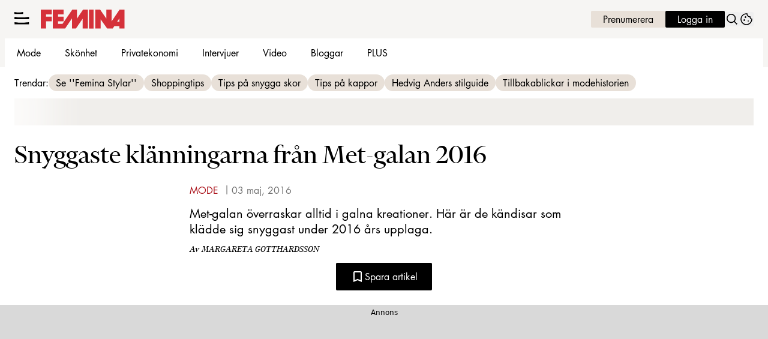

--- FILE ---
content_type: text/javascript
request_url: https://static.femina.se/cb7eb7919feb622cbca4590d727c3bc73def16ca/_next/static/chunks/webpack-dbfbf28ce6e3d36c.js
body_size: 4388
content:
(()=>{"use strict";var e={},a={};function c(d){var f=a[d];if(void 0!==f)return f.exports;var b=a[d]={id:d,loaded:!1,exports:{}},t=!0;try{e[d].call(b.exports,b,b.exports,c),t=!1}finally{t&&delete a[d]}return b.loaded=!0,b.exports}c.m=e,(()=>{var e=[];c.O=(a,d,f,b)=>{if(d){b=b||0;for(var t=e.length;t>0&&e[t-1][2]>b;t--)e[t]=e[t-1];e[t]=[d,f,b];return}for(var r=1/0,t=0;t<e.length;t++){for(var[d,f,b]=e[t],n=!0,s=0;s<d.length;s++)(!1&b||r>=b)&&Object.keys(c.O).every(e=>c.O[e](d[s]))?d.splice(s--,1):(n=!1,b<r&&(r=b));if(n){e.splice(t--,1);var i=f();void 0!==i&&(a=i)}}return a}})(),c.n=e=>{var a=e&&e.__esModule?()=>e.default:()=>e;return c.d(a,{a:a}),a},c.d=(e,a)=>{for(var d in a)c.o(a,d)&&!c.o(e,d)&&Object.defineProperty(e,d,{enumerable:!0,get:a[d]})},c.f={},c.e=e=>Promise.all(Object.keys(c.f).reduce((a,d)=>(c.f[d](e,a),a),[])),c.u=e=>6231===e?"static/chunks/6231-bfc40d87dfb1976d.js":4587===e?"static/chunks/4587-14fbe8293bb703a4.js":3828===e?"static/chunks/3828-cdd572c61520d80c.js":66===e?"static/chunks/66-69bdc07b503dd4c5.js":2764===e?"static/chunks/2764-b0f33d5bd1460ed6.js":9833===e?"static/chunks/9833-f96d340b259f8080.js":7738===e?"static/chunks/7738-d81cd7156f6cf8b1.js":6611===e?"static/chunks/6611-bfd29ea02d9247cf.js":3218===e?"static/chunks/3218-c3515d1e7323627a.js":8184===e?"static/chunks/8184-d2ad3afb357ba7ec.js":9279===e?"static/chunks/9279-ba761791731077f6.js":411===e?"static/chunks/411-58b3f67d202e32a4.js":8601===e?"static/chunks/8601-23b5350a2ecfc0a7.js":7664===e?"static/chunks/7664-be17a8668c148eae.js":2874===e?"static/chunks/2874-4917dcd8591ddc42.js":"static/chunks/"+e+"."+({63:"840aecdb78486ac5",128:"10a1a4e191b6167c",146:"1c84558adff40a74",304:"0470b4379c0023d1",316:"7309f50e3b556514",393:"b420bf37dcab0c8d",434:"789f4d8c1cd69a77",521:"31becdf4a59a6562",524:"5289e835a639961f",593:"c69fbe8a0e8932dd",634:"9969a26b31e6783e",642:"ad576533c3ac7193",741:"3213038199b7ab12",788:"03ad0998b3c64437",889:"3c0078747df3847e",891:"083444c8192368de",907:"1eff0812a7a4272f",938:"6146e20766b9a31e",1265:"8d7c5ff947964e99",1274:"abe53f02961a0793",1284:"b956c44a34fbbeab",1326:"6280ecf8c50027e8",1440:"5be30c54b8682992",1513:"c9864a2d3b5a24ab",1584:"3a1d41961abd41a4",1702:"4473d528cc5eb148",1703:"ae09559977afb2cd",1710:"9836167126600a53",1823:"b996fd3a63bf1388",1841:"5886fe593d03c302",1888:"a4662cb4d69026ac",1932:"b204ef3faa700e3d",1936:"e350315ecf1aa1de",1977:"91d4783f60c2a5dd",2005:"5ec99187cffd4465",2041:"569d951772fb0dbf",2072:"18cd7232b8fbe078",2079:"0014b1aeef53bfe4",2172:"b5131d7888c304da",2339:"2d743347bd91f997",2346:"dfe29286f17e92ed",2415:"9800229ca30f07fe",2430:"4b32f4adc0006067",2511:"ba1eabd4a4326e94",2544:"d64409449e116a43",2583:"f35942fe1705e610",2589:"b4d2e0dc7e50f38a",2639:"38977133655f6dac",2736:"989a0766cbe5bfeb",2750:"9248be2d932e3090",2757:"c981e315e333ee69",2817:"19d005ce3c4f4a4e",2887:"c4028676c6164db3",2907:"3571b68ee613dcaa",2956:"9b166c156d63cc86",3076:"db1bb25e89d573ed",3111:"6b671effaf62566c",3114:"a16f521478ab9439",3155:"26ff76e09f787928",3294:"a32ee02c851f8648",3307:"c7fb1e0b0fb8f0ec",3345:"5aeaad4544d17c6f",3380:"2b162ff2a8832f2a",3405:"a9b3302d3aacebb3",3520:"0f8213b567e6a407",3547:"c6411262f90958e8",3591:"812470468c339943",3595:"8074aa8a78b44ca0",3613:"971c389fb6a347d6",3637:"0dd693891e180200",3696:"eabce85a8d118cc0",3714:"904acf295c013cad",3783:"15087a08ae510657",3794:"518e0b0e585bc629",3814:"cf2de0762feb56b1",3934:"38292c581aed22d0",4130:"ed3006317b889f60",4177:"90447fc452e10423",4204:"7872577077b76f9e",4209:"2f6f3cda3f4e913e",4246:"6e268938cfb3eb0c",4516:"310499ad2afbfa58",4581:"e300da69a1750098",4796:"82cd01235a941a90",4797:"88845356b7ba4dc5",4885:"7a6cfdae35e0459e",4939:"937b9b224c1deb07",5020:"4fbb6745afc6f689",5069:"2fb0f641f93ef158",5095:"a37d34524ee2f1d2",5182:"2c88f009da577fa4",5364:"f2b0e14707dc7a91",5436:"37cc1c820b00a61d",5454:"76f95652213a4d2c",5625:"e18ade51ee43035d",5650:"4a9af81a1bd1e251",5657:"0d1c04d591dd6a4f",5754:"4a55388f53bb573d",5914:"967c62fec6147d78",5984:"9b12e38282fde4dd",6068:"d9580fae4e6f46a6",6091:"226dff7f9c18e0a8",6126:"387c06b38fb07af6",6230:"b5687c3e4560069b",6284:"e581ee28387b9671",6325:"83b213b782ad0359",6339:"f12aadc0c1169d09",6379:"e4243c4bc6007e19",6456:"dbe6be986219091a",6460:"e4cd275ce362d509",6515:"bb5be2d3efd6001f",6602:"226ece1fa3ebcb10",6626:"9e3b8e2d41819b34",6703:"43143e445f6f5a75",6720:"5a1dc98901e064d0",6754:"8279ff218ced6f9a",6816:"e859a5dbfa9730ae",6872:"a1df634bfc5e53ba",6878:"da75ebc793bfe6ca",6890:"5f8e0980a22661df",6902:"d105e93e8c763a88",6950:"42503902f0a226e2",6986:"05dbaa3e0f2cbd5e",6991:"58ef951fd680a4a6",7061:"7a4aaab424f36fef",7085:"70351aa0908e866f",7176:"a95c2be5e0bf6109",7229:"ef896523c4e438b6",7296:"1b493faa05940132",7374:"0208e879c245b241",7455:"b19386fd95e9dbc2",7468:"7e112db7facc7a26",7510:"908494c1ea0415a9",7542:"63c02e792c4f21a9",7575:"e7bc19a99f589f6e",7597:"17128a503018ce74",7626:"3d51e1a4e4ca2e95",7696:"1b117cede440fdc7",7773:"7485e8077e6a477e",7909:"32d50508c97a3756",7914:"4c2160fdd8f678c1",7950:"990f99ed347cad91",7979:"cf7dd0c9dfdb3965",7985:"1d0645c213f7c9ee",8003:"1b0657a84d48419b",8113:"df896709828d9b1d",8115:"c08a5bc23a98c505",8265:"40c50abd716e6c38",8276:"0694723f65f68413",8280:"309a342660b055ef",8285:"7ffe881e2f5c13a2",8292:"5fec582035fd136b",8303:"8a82e88c5dcec46a",8330:"cfb702fc5dc1919a",8338:"2a48bb6a592ee4ec",8667:"d662c8ba62532b24",8757:"7b3adec8d22cb2e5",8825:"f1169b42f8443dc8",8863:"3df5ef08a950ab2a",8876:"ebcf08aad09753cc",8953:"881bc0d3c6b9e233",8992:"257a1051906e9720",9008:"92a8c300d817e20c",9119:"1c96e5b611133733",9128:"007909c40aaeb556",9144:"475a66ed41853416",9155:"65f05b555d3a8629",9156:"0837fe527b633803",9437:"b29727c65ad633fd",9442:"20ee6a83aeabd3d5",9518:"10609b628f194477",9541:"acc75fd198fb0073",9569:"5f9a73f8816957f6",9570:"7ef08cc5d518cd89",9764:"cff45763ced34fe7",9850:"f39b1e048aa69b44",9858:"e0e2829b20ce77fc",9878:"088b81b37011945b",9960:"dbeb9dec7cb5480b",9973:"b8e638eb8d4003be"})[e]+".js",c.miniCssF=e=>"static/css/"+({538:"19685846a13f65c9",4445:"f45795a83a7ff2d8"})[e]+".css",c.g=function(){if("object"==typeof globalThis)return globalThis;try{return this||Function("return this")()}catch(e){if("object"==typeof window)return window}}(),c.o=(e,a)=>Object.prototype.hasOwnProperty.call(e,a),(()=>{var e={},a="_N_E:";c.l=(d,f,b,t)=>{if(e[d])return void e[d].push(f);if(void 0!==b)for(var r,n,s=document.getElementsByTagName("script"),i=0;i<s.length;i++){var o=s[i];if(o.getAttribute("src")==d||o.getAttribute("data-webpack")==a+b){r=o;break}}r||(n=!0,(r=document.createElement("script")).charset="utf-8",r.timeout=120,c.nc&&r.setAttribute("nonce",c.nc),r.setAttribute("data-webpack",a+b),r.src=c.tu(d)),e[d]=[f];var l=(a,c)=>{r.onerror=r.onload=null,clearTimeout(u);var f=e[d];if(delete e[d],r.parentNode&&r.parentNode.removeChild(r),f&&f.forEach(e=>e(c)),a)return a(c)},u=setTimeout(l.bind(null,void 0,{type:"timeout",target:r}),12e4);r.onerror=l.bind(null,r.onerror),r.onload=l.bind(null,r.onload),n&&document.head.appendChild(r)}})(),c.r=e=>{"undefined"!=typeof Symbol&&Symbol.toStringTag&&Object.defineProperty(e,Symbol.toStringTag,{value:"Module"}),Object.defineProperty(e,"__esModule",{value:!0})},c.nmd=e=>(e.paths=[],e.children||(e.children=[]),e),(()=>{var e;c.tt=()=>(void 0===e&&(e={createScriptURL:e=>e},"undefined"!=typeof trustedTypes&&trustedTypes.createPolicy&&(e=trustedTypes.createPolicy("nextjs#bundler",e))),e)})(),c.tu=e=>c.tt().createScriptURL(e),c.p="https://static.femina.se/cb7eb7919feb622cbca4590d727c3bc73def16ca/_next/",(()=>{var e=(e,a,c,d)=>{var f=document.createElement("link");return f.rel="stylesheet",f.type="text/css",f.onerror=f.onload=b=>{if(f.onerror=f.onload=null,"load"===b.type)c();else{var t=b&&("load"===b.type?"missing":b.type),r=b&&b.target&&b.target.href||a,n=Error("Loading CSS chunk "+e+" failed.\n("+r+")");n.code="CSS_CHUNK_LOAD_FAILED",n.type=t,n.request=r,f.parentNode.removeChild(f),d(n)}},f.href=a,!function(e){if("function"==typeof _N_E_STYLE_LOAD){let{href:a,onload:c,onerror:d}=e;_N_E_STYLE_LOAD(0===a.indexOf(window.location.origin)?new URL(a).pathname:a).then(()=>null==c?void 0:c.call(e,{type:"load"}),()=>null==d?void 0:d.call(e,{}))}else document.head.appendChild(e)}(f),f},a=(e,a)=>{for(var c=document.getElementsByTagName("link"),d=0;d<c.length;d++){var f=c[d],b=f.getAttribute("data-href")||f.getAttribute("href");if("stylesheet"===f.rel&&(b===e||b===a))return f}for(var t=document.getElementsByTagName("style"),d=0;d<t.length;d++){var f=t[d],b=f.getAttribute("data-href");if(b===e||b===a)return f}},d=d=>new Promise((f,b)=>{var t=c.miniCssF(d),r=c.p+t;if(a(t,r))return f();e(d,r,f,b)}),f={8068:0};c.f.miniCss=(e,a)=>{f[e]?a.push(f[e]):0!==f[e]&&({538:1,4445:1})[e]&&a.push(f[e]=d(e).then(()=>{f[e]=0},a=>{throw delete f[e],a}))}})(),(()=>{var e={8068:0};c.f.j=(a,d)=>{var f=c.o(e,a)?e[a]:void 0;if(0!==f)if(f)d.push(f[2]);else if(/^(4445|538|8068)$/.test(a))e[a]=0;else{var b=new Promise((c,d)=>f=e[a]=[c,d]);d.push(f[2]=b);var t=c.p+c.u(a),r=Error();c.l(t,d=>{if(c.o(e,a)&&(0!==(f=e[a])&&(e[a]=void 0),f)){var b=d&&("load"===d.type?"missing":d.type),t=d&&d.target&&d.target.src;r.message="Loading chunk "+a+" failed.\n("+b+": "+t+")",r.name="ChunkLoadError",r.type=b,r.request=t,f[1](r)}},"chunk-"+a,a)}},c.O.j=a=>0===e[a];var a=(a,d)=>{var f,b,[t,r,n]=d,s=0;if(t.some(a=>0!==e[a])){for(f in r)c.o(r,f)&&(c.m[f]=r[f]);if(n)var i=n(c)}for(a&&a(d);s<t.length;s++)b=t[s],c.o(e,b)&&e[b]&&e[b][0](),e[b]=0;return c.O(i)},d=self.webpackChunk_N_E=self.webpackChunk_N_E||[];d.forEach(a.bind(null,0)),d.push=a.bind(null,d.push.bind(d))})()})();
//# sourceMappingURL=webpack-dbfbf28ce6e3d36c.js.map